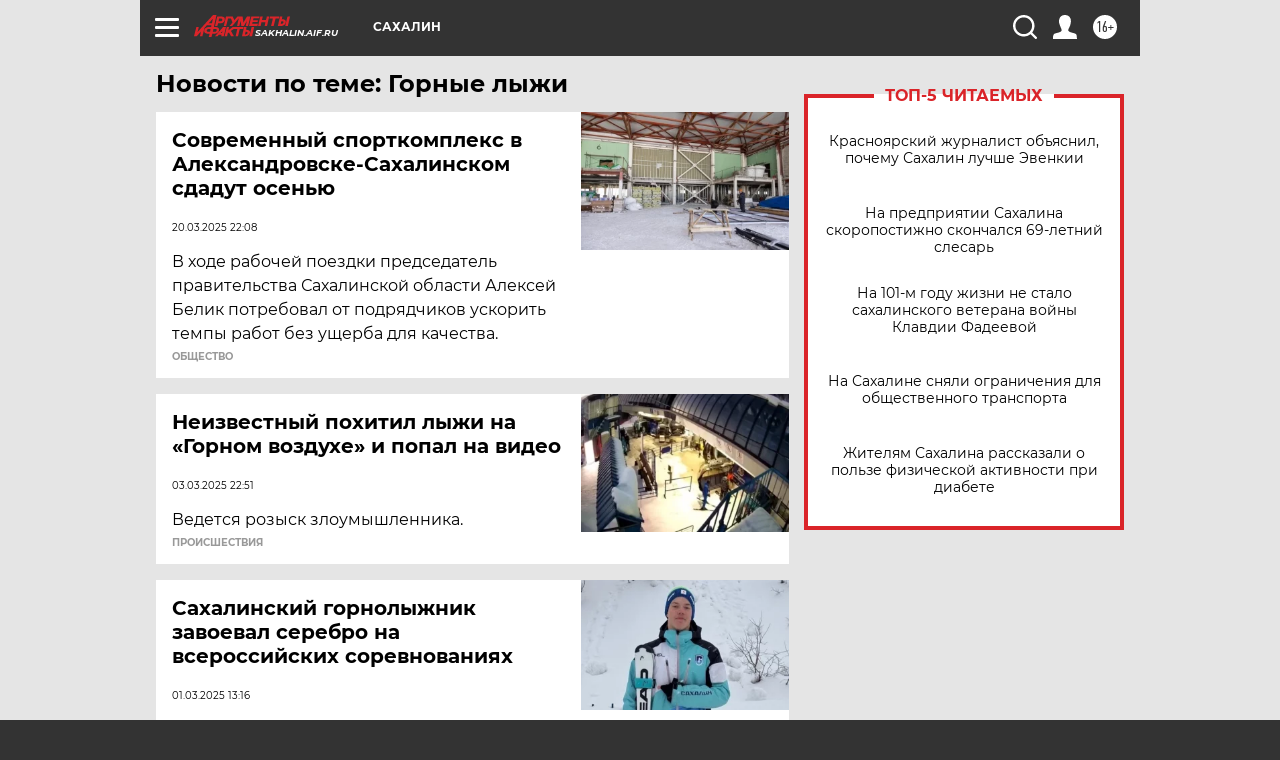

--- FILE ---
content_type: text/html; charset=UTF-8
request_url: https://sakhalin.aif.ru/tag/gornyje_lyzhi
body_size: 17148
content:
<!DOCTYPE html>
<!--[if IE 8]><html class="ie8"> <![endif]-->
<!--[if gt IE 8]><!--><html lang="ru"> <!--<![endif]-->
<head>
    <!-- created_at 14-01-2026 22:54:14 -->
    <script>
        window.isIndexPage = 0;
        window.isMobileBrowser = 0;
        window.disableSidebarCut = 1;
        window.bannerDebugMode = 0;
    </script>

                
                                    <meta http-equiv="Content-Type" content="text/html; charset=utf-8" >
<meta name="format-detection" content="telephone=no" >
<meta name="viewport" content="width=device-width, user-scalable=no, initial-scale=1.0, maximum-scale=1.0, minimum-scale=1.0" >
<meta http-equiv="X-UA-Compatible" content="IE=edge,chrome=1" >
<meta name="HandheldFriendly" content="true" >
<meta name="format-detection" content="telephone=no" >
<meta name="theme-color" content="#ffffff" >
<meta name="description" content="Горные лыжи — самые актуальные и последние новости сегодня. Будьте в курсе главных свежих новостных событий дня и последнего часа, фото и видео репортажей на сайте Аргументы и Факты." >
<meta name="facebook-domain-verification" content="jiqbwww7rrqnwzjkizob7wrpmgmwq3" >
        <title>Горные лыжи — последние новости сегодня | АиФ Сахалин</title>    <link rel="shortcut icon" type="image/x-icon" href="/favicon.ico" />
    <link rel="icon" type="image/svg+xml" href="/favicon.svg">
    
    <link rel="preload" href="/redesign2018/fonts/montserrat-v15-latin-ext_latin_cyrillic-ext_cyrillic-regular.woff2" as="font" type="font/woff2" crossorigin>
    <link rel="preload" href="/redesign2018/fonts/montserrat-v15-latin-ext_latin_cyrillic-ext_cyrillic-italic.woff2" as="font" type="font/woff2" crossorigin>
    <link rel="preload" href="/redesign2018/fonts/montserrat-v15-latin-ext_latin_cyrillic-ext_cyrillic-700.woff2" as="font" type="font/woff2" crossorigin>
    <link rel="preload" href="/redesign2018/fonts/montserrat-v15-latin-ext_latin_cyrillic-ext_cyrillic-700italic.woff2" as="font" type="font/woff2" crossorigin>
    <link rel="preload" href="/redesign2018/fonts/montserrat-v15-latin-ext_latin_cyrillic-ext_cyrillic-800.woff2" as="font" type="font/woff2" crossorigin>
    <link href="https://sakhalin.aif.ru/tag/gornyje_lyzhi" rel="canonical" >
<link href="https://sakhalin.aif.ru/redesign2018/css/style.css?c9f" media="all" rel="stylesheet" type="text/css" >
<link href="https://sakhalin.aif.ru/img/icon/apple_touch_icon_57x57.png?c9f" rel="apple-touch-icon" sizes="57x57" >
<link href="https://sakhalin.aif.ru/img/icon/apple_touch_icon_114x114.png?c9f" rel="apple-touch-icon" sizes="114x114" >
<link href="https://sakhalin.aif.ru/img/icon/apple_touch_icon_72x72.png?c9f" rel="apple-touch-icon" sizes="72x72" >
<link href="https://sakhalin.aif.ru/img/icon/apple_touch_icon_144x144.png?c9f" rel="apple-touch-icon" sizes="144x144" >
<link href="https://sakhalin.aif.ru/img/icon/apple-touch-icon.png?c9f" rel="apple-touch-icon" sizes="180x180" >
<link href="https://sakhalin.aif.ru/img/icon/favicon-32x32.png?c9f" rel="icon" type="image/png" sizes="32x32" >
<link href="https://sakhalin.aif.ru/img/icon/favicon-16x16.png?c9f" rel="icon" type="image/png" sizes="16x16" >
<link href="https://sakhalin.aif.ru/img/manifest.json?c9f" rel="manifest" >
<link href="https://sakhalin.aif.ru/img/safari-pinned-tab.svg?c9f" rel="mask-icon" color="#d55b5b" >
<link href="https://ads.betweendigital.com" rel="preconnect" crossorigin="" >
        <script type="text/javascript">
    //<!--
    var isRedesignPage = true;    //-->
</script>
<script type="text/javascript" src="https://sakhalin.aif.ru/js/output/jquery.min.js?c9f"></script>
<script type="text/javascript" src="https://sakhalin.aif.ru/js/output/header_scripts.js?c9f"></script>
<script type="text/javascript">
    //<!--
    var _sf_startpt=(new Date()).getTime()    //-->
</script>
<script type="text/javascript" src="https://yastatic.net/s3/passport-sdk/autofill/v1/sdk-suggest-with-polyfills-latest.js?c9f"></script>
<script type="text/javascript">
    //<!--
    window.YandexAuthParams = {"oauthQueryParams":{"client_id":"b104434ccf5a4638bdfe8a9101264f3c","response_type":"code","redirect_uri":"https:\/\/aif.ru\/oauth\/yandex\/callback"},"tokenPageOrigin":"https:\/\/aif.ru"};    //-->
</script>
<script type="text/javascript">
    //<!--
    function AdFox_getWindowSize() {
    var winWidth,winHeight;
	if( typeof( window.innerWidth ) == 'number' ) {
		//Non-IE
		winWidth = window.innerWidth;
		winHeight = window.innerHeight;
	} else if( document.documentElement && ( document.documentElement.clientWidth || document.documentElement.clientHeight ) ) {
		//IE 6+ in 'standards compliant mode'
		winWidth = document.documentElement.clientWidth;
		winHeight = document.documentElement.clientHeight;
	} else if( document.body && ( document.body.clientWidth || document.body.clientHeight ) ) {
		//IE 4 compatible
		winWidth = document.body.clientWidth;
		winHeight = document.body.clientHeight;
	}
	return {"width":winWidth, "height":winHeight};
}//END function AdFox_getWindowSize

function AdFox_getElementPosition(elemId){
    var elem;
    
    if (document.getElementById) {
		elem = document.getElementById(elemId);
	}
	else if (document.layers) {
		elem = document.elemId;
	}
	else if (document.all) {
		elem = document.all.elemId;
	}
    var w = elem.offsetWidth;
    var h = elem.offsetHeight;	
    var l = 0;
    var t = 0;
	
    while (elem)
    {
        l += elem.offsetLeft;
        t += elem.offsetTop;
        elem = elem.offsetParent;
    }

    return {"left":l, "top":t, "width":w, "height":h};
} //END function AdFox_getElementPosition

function AdFox_getBodyScrollTop(){
	return self.pageYOffset || (document.documentElement && document.documentElement.scrollTop) || (document.body && document.body.scrollTop);
} //END function AdFox_getBodyScrollTop

function AdFox_getBodyScrollLeft(){
	return self.pageXOffset || (document.documentElement && document.documentElement.scrollLeft) || (document.body && document.body.scrollLeft);
}//END function AdFox_getBodyScrollLeft

function AdFox_Scroll(elemId,elemSrc){
   var winPos = AdFox_getWindowSize();
   var winWidth = winPos.width;
   var winHeight = winPos.height;
   var scrollY = AdFox_getBodyScrollTop();
   var scrollX =  AdFox_getBodyScrollLeft();
   var divId = 'AdFox_banner_'+elemId;
   var ltwhPos = AdFox_getElementPosition(divId);
   var lPos = ltwhPos.left;
   var tPos = ltwhPos.top;

   if(scrollY+winHeight+5 >= tPos && scrollX+winWidth+5 >= lPos){
      AdFox_getCodeScript(1,elemId,elemSrc);
	  }else{
	     setTimeout('AdFox_Scroll('+elemId+',"'+elemSrc+'");',100);
	  }
}//End function AdFox_Scroll    //-->
</script>
<script type="text/javascript">
    //<!--
    function AdFox_SetLayerVis(spritename,state){
   document.getElementById(spritename).style.visibility=state;
}

function AdFox_Open(AF_id){
   AdFox_SetLayerVis('AdFox_DivBaseFlash_'+AF_id, "hidden");
   AdFox_SetLayerVis('AdFox_DivOverFlash_'+AF_id, "visible");
}

function AdFox_Close(AF_id){
   AdFox_SetLayerVis('AdFox_DivOverFlash_'+AF_id, "hidden");
   AdFox_SetLayerVis('AdFox_DivBaseFlash_'+AF_id, "visible");
}

function AdFox_getCodeScript(AF_n,AF_id,AF_src){
   var AF_doc;
   if(AF_n<10){
      try{
	     if(document.all && !window.opera){
		    AF_doc = window.frames['AdFox_iframe_'+AF_id].document;
			}else if(document.getElementById){
			         AF_doc = document.getElementById('AdFox_iframe_'+AF_id).contentDocument;
					 }
		 }catch(e){}
    if(AF_doc){
	   AF_doc.write('<scr'+'ipt type="text/javascript" src="'+AF_src+'"><\/scr'+'ipt>');
	   }else{
	      setTimeout('AdFox_getCodeScript('+(++AF_n)+','+AF_id+',"'+AF_src+'");', 100);
		  }
		  }
}

function adfoxSdvigContent(banID, flashWidth, flashHeight){
	var obj = document.getElementById('adfoxBanner'+banID).style;
	if (flashWidth == '100%') obj.width = flashWidth;
	    else obj.width = flashWidth + "px";
	if (flashHeight == '100%') obj.height = flashHeight;
	    else obj.height = flashHeight + "px";
}

function adfoxVisibilityFlash(banName, flashWidth, flashHeight){
    	var obj = document.getElementById(banName).style;
	if (flashWidth == '100%') obj.width = flashWidth;
	    else obj.width = flashWidth + "px";
	if (flashHeight == '100%') obj.height = flashHeight;
	    else obj.height = flashHeight + "px";
}

function adfoxStart(banID, FirShowFlNum, constVisFlashFir, sdvigContent, flash1Width, flash1Height, flash2Width, flash2Height){
	if (FirShowFlNum == 1) adfoxVisibilityFlash('adfoxFlash1'+banID, flash1Width, flash1Height);
	    else if (FirShowFlNum == 2) {
		    adfoxVisibilityFlash('adfoxFlash2'+banID, flash2Width, flash2Height);
	        if (constVisFlashFir == 'yes') adfoxVisibilityFlash('adfoxFlash1'+banID, flash1Width, flash1Height);
		    if (sdvigContent == 'yes') adfoxSdvigContent(banID, flash2Width, flash2Height);
		        else adfoxSdvigContent(banID, flash1Width, flash1Height);
	}
}

function adfoxOpen(banID, constVisFlashFir, sdvigContent, flash2Width, flash2Height){
	var aEventOpenClose = new Image();
	var obj = document.getElementById("aEventOpen"+banID);
	if (obj) aEventOpenClose.src =  obj.title+'&rand='+Math.random()*1000000+'&prb='+Math.random()*1000000;
	adfoxVisibilityFlash('adfoxFlash2'+banID, flash2Width, flash2Height);
	if (constVisFlashFir != 'yes') adfoxVisibilityFlash('adfoxFlash1'+banID, 1, 1);
	if (sdvigContent == 'yes') adfoxSdvigContent(banID, flash2Width, flash2Height);
}


function adfoxClose(banID, constVisFlashFir, sdvigContent, flash1Width, flash1Height){
	var aEventOpenClose = new Image();
	var obj = document.getElementById("aEventClose"+banID);
	if (obj) aEventOpenClose.src =  obj.title+'&rand='+Math.random()*1000000+'&prb='+Math.random()*1000000;
	adfoxVisibilityFlash('adfoxFlash2'+banID, 1, 1);
	if (constVisFlashFir != 'yes') adfoxVisibilityFlash('adfoxFlash1'+banID, flash1Width, flash1Height);
	if (sdvigContent == 'yes') adfoxSdvigContent(banID, flash1Width, flash1Height);
}    //-->
</script>
<script type="text/javascript" async="true" src="https://yandex.ru/ads/system/header-bidding.js?c9f"></script>
<script type="text/javascript" src="https://ad.mail.ru/static/sync-loader.js?c9f"></script>
<script type="text/javascript" async="true" src="https://cdn.skcrtxr.com/roxot-wrapper/js/roxot-manager.js?pid=42c21743-edce-4460-a03e-02dbaef8f162"></script>
<script type="text/javascript" src="https://cdn-rtb.sape.ru/js/uids.js?c9f"></script>
<script type="text/javascript">
    //<!--
        var adfoxBiddersMap = {
    "betweenDigital": "816043",
 "mediasniper": "2218745",
    "myTarget": "810102",
 "buzzoola": "1096246",
 "adfox_roden-media": "3373170",
    "videonow": "2966090", 
 "adfox_adsmart": "1463295",
  "Gnezdo": "3123512",
    "roxot": "3196121",
 "astralab": "2486209",
  "getintent": "3186204",
 "sape": "2758269",
 "adwile": "2733112",
 "hybrid": "2809332"
};
var syncid = window.rb_sync.id;
	  var biddersCpmAdjustmentMap = {
      'adfox_adsmart': 0.6,
	  'Gnezdo': 0.8,
	  'adwile': 0.8
  };

if (window.innerWidth >= 1024) {
var adUnits = [{
        "code": "adfox_153825256063495017",
  "sizes": [[300, 600], [240,400]],
        "bids": [{
                "bidder": "betweenDigital",
                "params": {
                    "placementId": "3235886"
                }
            },{
                "bidder": "myTarget",
                "params": {
                    "placementId": "555209",
"sendTargetRef": "true",
"additional": {
"fpid": syncid
}			
                }
            },{
                "bidder": "hybrid",
                "params": {
                    "placementId": "6582bbf77bc72f59c8b22f65"
                }
            },{
                "bidder": "buzzoola",
                "params": {
                    "placementId": "1252803"
                }
            },{
                "bidder": "videonow",
                "params": {
                    "placementId": "8503533"
                }
            },{
                    "bidder": "adfox_adsmart",
                    "params": {
						p1: 'cqguf',
						p2: 'hhro'
					}
            },{
                    "bidder": "roxot",
                    "params": {
						placementId: '2027d57b-1cff-4693-9a3c-7fe57b3bcd1f',
						sendTargetRef: true
					}
            },{
                    "bidder": "mediasniper",
                    "params": {
						"placementId": "4417"
					}
            },{
                    "bidder": "Gnezdo",
                    "params": {
						"placementId": "354318"
					}
            },{
                    "bidder": "getintent",
                    "params": {
						"placementId": "215_V_aif.ru_D_Top_300x600"
					}
            },{
                    "bidder": "adfox_roden-media",
                    "params": {
						p1: "dilmj",
						p2: "emwl"
					}
            },{
                    "bidder": "astralab",
                    "params": {
						"placementId": "642ad3a28528b410c4990932"
					}
            }
        ]
    },{
        "code": "adfox_150719646019463024",
		"sizes": [[640,480], [640,360]],
        "bids": [{
                "bidder": "adfox_adsmart",
                    "params": {
						p1: 'cmqsb',
						p2: 'ul'
					}
            },{
                "bidder": "sape",
                "params": {
                    "placementId": "872427",
					additional: {
                       sapeFpUids: window.sapeRrbFpUids || []
                   }				
                }
            },{
                "bidder": "roxot",
                "params": {
                    placementId: '2b61dd56-9c9f-4c45-a5f5-98dd5234b8a1',
					sendTargetRef: true
                }
            },{
                "bidder": "getintent",
                "params": {
                    "placementId": "215_V_aif.ru_D_AfterArticle_640х480"
                }
            }
        ]
    },{
        "code": "adfox_149010055036832877",
		"sizes": [[970,250]],
		"bids": [{
                    "bidder": "adfox_roden-media",
                    "params": {
						p1: 'dilmi',
						p2: 'hfln'
					}
            },{
                    "bidder": "buzzoola",
                    "params": {
						"placementId": "1252804"
					}
            },{
                    "bidder": "getintent",
                    "params": {
						"placementId": "215_V_aif.ru_D_Billboard_970x250"
					}
            },{
                "bidder": "astralab",
                "params": {
                    "placementId": "67bf071f4e6965fa7b30fea3"
                }
            },{
                    "bidder": "hybrid",
                    "params": {
						"placementId": "6582bbf77bc72f59c8b22f66"
					}
            },{
                    "bidder": "myTarget",
                    "params": {
						"placementId": "1462991",
"sendTargetRef": "true",
"additional": {
"fpid": syncid
}			
					}
            }			           
        ]        
    },{
        "code": "adfox_149874332414246474",
		"sizes": [[640,360], [300,250], [640,480]],
		"codeType": "combo",
		"bids": [{
                "bidder": "mediasniper",
                "params": {
                    "placementId": "4419"
                }
            },{
                "bidder": "buzzoola",
                "params": {
                    "placementId": "1220692"
                }
            },{
                "bidder": "astralab",
                "params": {
                    "placementId": "66fd25eab13381b469ae4b39"
                }
            },
			{
                    "bidder": "betweenDigital",
                    "params": {
						"placementId": "4502825"
					}
            }
			           
        ]        
    },{
        "code": "adfox_149848658878716687",
		"sizes": [[300,600], [240,400]],
        "bids": [{
                "bidder": "betweenDigital",
                "params": {
                    "placementId": "3377360"
                }
            },{
                "bidder": "roxot",
                "params": {
                    placementId: 'fdaba944-bdaa-4c63-9dd3-af12fc6afbf8',
					sendTargetRef: true
                }
            },{
                "bidder": "sape",
                "params": {
                    "placementId": "872425",
					additional: {
                       sapeFpUids: window.sapeRrbFpUids || []
                   }
                }
            },{
                "bidder": "adwile",
                "params": {
                    "placementId": "27990"
                }
            }
        ]        
    }
],
	syncPixels = [{
    bidder: 'hybrid',
    pixels: [
    "https://www.tns-counter.ru/V13a****idsh_ad/ru/CP1251/tmsec=idsh_dis/",
    "https://www.tns-counter.ru/V13a****idsh_vid/ru/CP1251/tmsec=idsh_aifru-hbrdis/",
    "https://mc.yandex.ru/watch/66716692?page-url=aifru%3Futm_source=dis_hybrid_default%26utm_medium=%26utm_campaign=%26utm_content=%26utm_term=&page-ref="+window.location.href
]
  }
  ];
} else if (window.innerWidth < 1024) {
var adUnits = [{
        "code": "adfox_14987283079885683",
		"sizes": [[300,250], [300,240]],
        "bids": [{
                "bidder": "betweenDigital",
                "params": {
                    "placementId": "2492448"
                }
            },{
                "bidder": "myTarget",
                "params": {
                    "placementId": "226830",
"sendTargetRef": "true",
"additional": {
"fpid": syncid
}			
                }
            },{
                "bidder": "hybrid",
                "params": {
                    "placementId": "6582bbf77bc72f59c8b22f64"
                }
            },{
                "bidder": "mediasniper",
                "params": {
                    "placementId": "4418"
                }
            },{
                "bidder": "buzzoola",
                "params": {
                    "placementId": "563787"
                }
            },{
                "bidder": "roxot",
                "params": {
                    placementId: '20bce8ad-3a5e-435a-964f-47be17e201cf',
					sendTargetRef: true
                }
            },{
                "bidder": "videonow",
                "params": {
                    "placementId": "2577490"
                }
            },{
                "bidder": "adfox_adsmart",
                    "params": {
						p1: 'cqmbg',
						p2: 'ul'
					}
            },{
                    "bidder": "Gnezdo",
                    "params": {
						"placementId": "354316"
					}
            },{
                    "bidder": "getintent",
                    "params": {
						"placementId": "215_V_aif.ru_M_Top_300x250"
					}
            },{
                    "bidder": "adfox_roden-media",
                    "params": {
						p1: "dilmx",
						p2: "hbts"
					}
            },{
                "bidder": "astralab",
                "params": {
                    "placementId": "642ad47d8528b410c4990933"
                }
            }			
        ]        
    },{
        "code": "adfox_153545578261291257",
		"bids": [{
                    "bidder": "sape",
                    "params": {
						"placementId": "872426",
					additional: {
                       sapeFpUids: window.sapeRrbFpUids || []
                   }
					}
            },{
                    "bidder": "roxot",
                    "params": {
						placementId: 'eb2ebb9c-1e7e-4c80-bef7-1e93debf197c',
						sendTargetRef: true
					}
            }
			           
        ]        
    },{
        "code": "adfox_165346609120174064",
		"sizes": [[320,100]],
		"bids": [            
            		{
                    "bidder": "buzzoola",
                    "params": {
						"placementId": "1252806"
					}
            },{
                    "bidder": "getintent",
                    "params": {
						"placementId": "215_V_aif.ru_M_FloorAd_320x100"
					}
            }
			           
        ]        
    },{
        "code": "adfox_155956315896226671",
		"bids": [            
            		{
                    "bidder": "buzzoola",
                    "params": {
						"placementId": "1252805"
					}
            },{
                    "bidder": "sape",
                    "params": {
						"placementId": "887956",
					additional: {
                       sapeFpUids: window.sapeRrbFpUids || []
                   }
					}
            },{
                    "bidder": "myTarget",
                    "params": {
						"placementId": "821424",
"sendTargetRef": "true",
"additional": {
"fpid": syncid
}			
					}
            }
			           
        ]        
    },{
        "code": "adfox_149874332414246474",
		"sizes": [[640,360], [300,250], [640,480]],
		"codeType": "combo",
		"bids": [{
                "bidder": "adfox_roden-media",
                "params": {
					p1: 'dilmk',
					p2: 'hfiu'
				}
            },{
                "bidder": "mediasniper",
                "params": {
                    "placementId": "4419"
                }
            },{
                "bidder": "roxot",
                "params": {
                    placementId: 'ba25b33d-cd61-4c90-8035-ea7d66f011c6',
					sendTargetRef: true
                }
            },{
                "bidder": "adwile",
                "params": {
                    "placementId": "27991"
                }
            },{
                    "bidder": "Gnezdo",
                    "params": {
						"placementId": "354317"
					}
            },{
                    "bidder": "getintent",
                    "params": {
						"placementId": "215_V_aif.ru_M_Comboblock_300x250"
					}
            },{
                    "bidder": "astralab",
                    "params": {
						"placementId": "66fd260fb13381b469ae4b3f"
					}
            },{
                    "bidder": "betweenDigital",
                    "params": {
						"placementId": "4502825"
					}
            }
			]        
    }
],
	syncPixels = [
  {
    bidder: 'hybrid',
    pixels: [
    "https://www.tns-counter.ru/V13a****idsh_ad/ru/CP1251/tmsec=idsh_mob/",
    "https://www.tns-counter.ru/V13a****idsh_vid/ru/CP1251/tmsec=idsh_aifru-hbrmob/",
    "https://mc.yandex.ru/watch/66716692?page-url=aifru%3Futm_source=mob_hybrid_default%26utm_medium=%26utm_campaign=%26utm_content=%26utm_term=&page-ref="+window.location.href
]
  }
  ];
}
var userTimeout = 1500;
window.YaHeaderBiddingSettings = {
    biddersMap: adfoxBiddersMap,
	biddersCpmAdjustmentMap: biddersCpmAdjustmentMap,
    adUnits: adUnits,
    timeout: userTimeout,
    syncPixels: syncPixels	
};    //-->
</script>
<script type="text/javascript">
    //<!--
    window.yaContextCb = window.yaContextCb || []    //-->
</script>
<script type="text/javascript" async="true" src="https://yandex.ru/ads/system/context.js?c9f"></script>
<script type="text/javascript">
    //<!--
    window.EventObserver = {
    observers: {},

    subscribe: function (name, fn) {
        if (!this.observers.hasOwnProperty(name)) {
            this.observers[name] = [];
        }
        this.observers[name].push(fn)
    },
    
    unsubscribe: function (name, fn) {
        if (!this.observers.hasOwnProperty(name)) {
            return;
        }
        this.observers[name] = this.observers[name].filter(function (subscriber) {
            return subscriber !== fn
        })
    },
    
    broadcast: function (name, data) {
        if (!this.observers.hasOwnProperty(name)) {
            return;
        }
        this.observers[name].forEach(function (subscriber) {
            return subscriber(data)
        })
    }
};    //-->
</script>    
    <script>
  var adcm_config ={
    id:1064,
    platformId: 64,
    init: function () {
      window.adcm.call();
    }
  };
</script>
<script src="https://tag.digitaltarget.ru/adcm.js" async></script>    <meta name="google-site-verification" content="alIAYJbMuf9iHvwRUKs7zwT1OsmeUiqHPGqnnH_7hdQ" /><meta name="zen-verification" content="alPYqE4ddpSVMQ72a5q8GYpu98CwH0QH2scqUeczG4XnJYHw9eB1lAFTYkp49eHU" /><meta name="yandex-verification" content="a477aea6ccb3e156" />    <link rel="stylesheet" type="text/css" media="print" href="https://sakhalin.aif.ru/redesign2018/css/print.css?c9f" />
    <base href=""/>
</head><body class="region__sakhalin ">
<div class="overlay"></div>
<!-- Rating@Mail.ru counter -->
<script type="text/javascript">
var _tmr = window._tmr || (window._tmr = []);
_tmr.push({id: "59428", type: "pageView", start: (new Date()).getTime()});
(function (d, w, id) {
  if (d.getElementById(id)) return;
  var ts = d.createElement("script"); ts.type = "text/javascript"; ts.async = true; ts.id = id;
  ts.src = "https://top-fwz1.mail.ru/js/code.js";
  var f = function () {var s = d.getElementsByTagName("script")[0]; s.parentNode.insertBefore(ts, s);};
  if (w.opera == "[object Opera]") { d.addEventListener("DOMContentLoaded", f, false); } else { f(); }
})(document, window, "topmailru-code");
</script><noscript><div>
<img src="https://top-fwz1.mail.ru/counter?id=59428;js=na" style="border:0;position:absolute;left:-9999px;" alt="Top.Mail.Ru" />
</div></noscript>
<!-- //Rating@Mail.ru counter -->



<div class="container" id="container">
    
        <noindex><div class="adv_content bp__body_first adwrapper"><div class="banner_params hide" data-params="{&quot;id&quot;:4921,&quot;num&quot;:1,&quot;place&quot;:&quot;body_first&quot;}"></div>
<!--AdFox START-->
<!--aif_direct-->
<!--Площадка: AIF_fullscreen /  / -->
<!--Тип баннера: FullScreen-->
<!--Расположение: <верх страницы>-->
<div id="adfox_150417328041091508"></div>
<script>     
    window.yaContextCb.push(()=>{
    Ya.adfoxCode.create({
        ownerId: 249933,
        containerId: 'adfox_150417328041091508',
        params: {
            pp: 'g',
            ps: 'cnul',
            p2: 'fptu',
            puid1: ''
        }
    }); 
}); 
</script></div></noindex>
        
        <!--баннер над шапкой--->
                <div class="banner_box">
            <div class="main_banner">
                            </div>
        </div>
                <!--//баннер  над шапкой--->

    <script>
	currentUser = new User();
</script>

<header class="header">
    <div class="count_box_nodisplay">
    <div class="couter_block"><!--LiveInternet counter-->
<script type="text/javascript"><!--
document.write("<img src='https://counter.yadro.ru//hit;AIF?r"+escape(document.referrer)+((typeof(screen)=="undefined")?"":";s"+screen.width+"*"+screen.height+"*"+(screen.colorDepth?screen.colorDepth:screen.pixelDepth))+";u"+escape(document.URL)+";h"+escape(document.title.substring(0,80))+";"+Math.random()+"' width=1 height=1 alt=''>");
//--></script><!--/LiveInternet--></div></div>    <div class="topline">
    <a href="#" class="burger openCloser">
        <div class="burger__wrapper">
            <span class="burger__line"></span>
            <span class="burger__line"></span>
            <span class="burger__line"></span>
        </div>
    </a>

    
    <a href="/" class="logo_box">
                <img width="96" height="22" src="https://sakhalin.aif.ru/redesign2018/img/logo.svg?c9f" alt="Аргументы и Факты">
        <div class="region_url">
            sakhalin.aif.ru        </div>
            </a>
    <div itemscope itemtype="http://schema.org/Organization" class="schema_org">
        <img itemprop="logo" src="https://sakhalin.aif.ru/redesign2018/img/logo.svg?c9f" />
        <a itemprop="url" href="/"></a>
        <meta itemprop="name" content="АО «Аргументы и Факты»" />
        <div itemprop="address" itemscope itemtype="http://schema.org/PostalAddress">
            <meta itemprop="postalCode" content="101000" />
            <meta itemprop="addressLocality" content="Москва" />
            <meta itemprop="streetAddress" content="ул. Мясницкая, д. 42"/>
            <meta itemprop="addressCountry" content="RU"/>
            <a itemprop="telephone" href="tel:+74956465757">+7 (495) 646 57 57</a>
        </div>
    </div>
    <div class="age16 age16_topline">16+</div>
    <a href="#" class="region regionOpenCloser">
        <img width="19" height="25" src="https://sakhalin.aif.ru/redesign2018/img/location.svg?c9f"><span>Сахалин</span>
    </a>
    <div class="topline__slot">
             </div>

    <!--a class="topline__hashtag" href="https://aif.ru/health/coronavirus/?utm_medium=header&utm_content=covid&utm_source=aif">#остаемсядома</a-->
    <div class="auth_user_status_js">
        <a href="#" class="user auth_link_login_js auth_open_js"><img width="24" height="24" src="https://sakhalin.aif.ru/redesign2018/img/user_ico.svg?c9f"></a>
        <a href="/profile" class="user auth_link_profile_js" style="display: none"><img width="24" height="24" src="https://sakhalin.aif.ru/redesign2018/img/user_ico.svg?c9f"></a>
    </div>
    <div class="search_box">
        <a href="#" class="search_ico searchOpener">
            <img width="24" height="24" src="https://sakhalin.aif.ru/redesign2018/img/search_ico.svg?c9f">
        </a>
        <div class="search_input">
            <form action="/search" id="search_form1">
                <input type="text" name="text" maxlength="50"/>
            </form>
        </div>
    </div>
</div>

<div class="fixed_menu topline">
    <div class="cont_center">
        <a href="#" class="burger openCloser">
            <div class="burger__wrapper">
                <span class="burger__line"></span>
                <span class="burger__line"></span>
                <span class="burger__line"></span>
            </div>
        </a>
        <a href="/" class="logo_box">
                        <img width="96" height="22" src="https://sakhalin.aif.ru/redesign2018/img/logo.svg?c9f" alt="Аргументы и Факты">
            <div class="region_url">
                sakhalin.aif.ru            </div>
                    </a>
        <div class="age16 age16_topline">16+</div>
        <a href="/" class="region regionOpenCloser">
            <img width="19" height="25" src="https://sakhalin.aif.ru/redesign2018/img/location.svg?c9f">
            <span>Сахалин</span>
        </a>
        <div class="topline__slot">
                    </div>

        <!--a class="topline__hashtag" href="https://aif.ru/health/coronavirus/?utm_medium=header&utm_content=covid&utm_source=aif">#остаемсядома</a-->
        <div class="auth_user_status_js">
            <a href="#" class="user auth_link_login_js auth_open_js"><img width="24" height="24" src="https://sakhalin.aif.ru/redesign2018/img/user_ico.svg?c9f"></a>
            <a href="/profile" class="user auth_link_profile_js" style="display: none"><img width="24" height="24" src="https://sakhalin.aif.ru/redesign2018/img/user_ico.svg?c9f"></a>
        </div>
        <div class="search_box">
            <a href="#" class="search_ico searchOpener">
                <img width="24" height="24" src="https://sakhalin.aif.ru/redesign2018/img/search_ico.svg?c9f">
            </a>
            <div class="search_input">
                <form action="/search">
                    <input type="text" name="text" maxlength="50" >
                </form>
            </div>
        </div>
    </div>
</div>    <div class="regions_box">
    <nav class="cont_center">
        <ul class="regions">
            <li><a href="https://aif.ru?from_menu=1">ФЕДЕРАЛЬНЫЙ</a></li>
            <li><a href="https://spb.aif.ru">САНКТ-ПЕТЕРБУРГ</a></li>

            
                                    <li><a href="https://adigea.aif.ru">Адыгея</a></li>
                
            
                                    <li><a href="https://arh.aif.ru">Архангельск</a></li>
                
            
                
            
                
            
                                    <li><a href="https://astrakhan.aif.ru">Астрахань</a></li>
                
            
                                    <li><a href="https://altai.aif.ru">Барнаул</a></li>
                
            
                                    <li><a href="https://aif.by">Беларусь</a></li>
                
            
                                    <li><a href="https://bel.aif.ru">Белгород</a></li>
                
            
                
            
                                    <li><a href="https://bryansk.aif.ru">Брянск</a></li>
                
            
                                    <li><a href="https://bur.aif.ru">Бурятия</a></li>
                
            
                                    <li><a href="https://vl.aif.ru">Владивосток</a></li>
                
            
                                    <li><a href="https://vlad.aif.ru">Владимир</a></li>
                
            
                                    <li><a href="https://vlg.aif.ru">Волгоград</a></li>
                
            
                                    <li><a href="https://vologda.aif.ru">Вологда</a></li>
                
            
                                    <li><a href="https://vrn.aif.ru">Воронеж</a></li>
                
            
                
            
                                    <li><a href="https://dag.aif.ru">Дагестан</a></li>
                
            
                
            
                                    <li><a href="https://ivanovo.aif.ru">Иваново</a></li>
                
            
                                    <li><a href="https://irk.aif.ru">Иркутск</a></li>
                
            
                                    <li><a href="https://kazan.aif.ru">Казань</a></li>
                
            
                                    <li><a href="https://kzaif.kz">Казахстан</a></li>
                
            
                
            
                                    <li><a href="https://klg.aif.ru">Калининград</a></li>
                
            
                
            
                                    <li><a href="https://kaluga.aif.ru">Калуга</a></li>
                
            
                                    <li><a href="https://kamchatka.aif.ru">Камчатка</a></li>
                
            
                
            
                                    <li><a href="https://karel.aif.ru">Карелия</a></li>
                
            
                                    <li><a href="https://kirov.aif.ru">Киров</a></li>
                
            
                                    <li><a href="https://komi.aif.ru">Коми</a></li>
                
            
                                    <li><a href="https://kostroma.aif.ru">Кострома</a></li>
                
            
                                    <li><a href="https://kuban.aif.ru">Краснодар</a></li>
                
            
                                    <li><a href="https://krsk.aif.ru">Красноярск</a></li>
                
            
                                    <li><a href="https://krym.aif.ru">Крым</a></li>
                
            
                                    <li><a href="https://kuzbass.aif.ru">Кузбасс</a></li>
                
            
                
            
                
            
                                    <li><a href="https://aif.kg">Кыргызстан</a></li>
                
            
                                    <li><a href="https://mar.aif.ru">Марий Эл</a></li>
                
            
                                    <li><a href="https://saransk.aif.ru">Мордовия</a></li>
                
            
                                    <li><a href="https://murmansk.aif.ru">Мурманск</a></li>
                
            
                
            
                                    <li><a href="https://nn.aif.ru">Нижний Новгород</a></li>
                
            
                                    <li><a href="https://nsk.aif.ru">Новосибирск</a></li>
                
            
                
            
                                    <li><a href="https://omsk.aif.ru">Омск</a></li>
                
            
                                    <li><a href="https://oren.aif.ru">Оренбург</a></li>
                
            
                                    <li><a href="https://penza.aif.ru">Пенза</a></li>
                
            
                                    <li><a href="https://perm.aif.ru">Пермь</a></li>
                
            
                                    <li><a href="https://pskov.aif.ru">Псков</a></li>
                
            
                                    <li><a href="https://rostov.aif.ru">Ростов-на-Дону</a></li>
                
            
                                    <li><a href="https://rzn.aif.ru">Рязань</a></li>
                
            
                                    <li><a href="https://samara.aif.ru">Самара</a></li>
                
            
                
            
                                    <li><a href="https://saratov.aif.ru">Саратов</a></li>
                
            
                                    <li><a href="https://sakhalin.aif.ru">Сахалин</a></li>
                
            
                
            
                                    <li><a href="https://smol.aif.ru">Смоленск</a></li>
                
            
                
            
                                    <li><a href="https://stav.aif.ru">Ставрополь</a></li>
                
            
                
            
                                    <li><a href="https://tver.aif.ru">Тверь</a></li>
                
            
                                    <li><a href="https://tlt.aif.ru">Тольятти</a></li>
                
            
                                    <li><a href="https://tomsk.aif.ru">Томск</a></li>
                
            
                                    <li><a href="https://tula.aif.ru">Тула</a></li>
                
            
                                    <li><a href="https://tmn.aif.ru">Тюмень</a></li>
                
            
                                    <li><a href="https://udm.aif.ru">Удмуртия</a></li>
                
            
                
            
                                    <li><a href="https://ul.aif.ru">Ульяновск</a></li>
                
            
                                    <li><a href="https://ural.aif.ru">Урал</a></li>
                
            
                                    <li><a href="https://ufa.aif.ru">Уфа</a></li>
                
            
                
            
                
            
                                    <li><a href="https://hab.aif.ru">Хабаровск</a></li>
                
            
                
            
                                    <li><a href="https://chv.aif.ru">Чебоксары</a></li>
                
            
                                    <li><a href="https://chel.aif.ru">Челябинск</a></li>
                
            
                                    <li><a href="https://chr.aif.ru">Черноземье</a></li>
                
            
                                    <li><a href="https://chita.aif.ru">Чита</a></li>
                
            
                                    <li><a href="https://ugra.aif.ru">Югра</a></li>
                
            
                                    <li><a href="https://yakutia.aif.ru">Якутия</a></li>
                
            
                                    <li><a href="https://yamal.aif.ru">Ямал</a></li>
                
            
                                    <li><a href="https://yar.aif.ru">Ярославль</a></li>
                
                    </ul>
    </nav>
</div>    <div class="top_menu_box">
    <div class="cont_center">
        <nav class="top_menu main_menu_wrapper_js">
                            <ul class="main_menu main_menu_js" id="rubrics">
                                                        <li  class="menuItem top_level_item_js">

        <span  title="Спецпроекты">Спецпроекты</span>
    
            <div class="subrubrics_box submenu_js">
            <ul>
                                                            <li  class="menuItem">

        <a  href="http://www.sakhalin.aif.ru/" title="АиФ. Доброе сердце" id="custommenu-10523">АиФ. Доброе сердце</a>
    
    </li>                                                                                <li  class="menuItem">

        <a  href="http://www.sakhalin.aif.ru/" title="Письма на фронт" id="custommenu-10524">Письма на фронт</a>
    
    </li>                                                                                <li  class="menuItem">

        <a  href="https://aif.ru/static/1965080" title="Детская книга войны" id="custommenu-10525">Детская книга войны</a>
    
    </li>                                                                                <li  class="menuItem">

        <a  href="https://aif.ru/special" title="Все спецпроекты" id="custommenu-10526">Все спецпроекты</a>
    
    </li>                                                </ul>
        </div>
    </li>                                                <li  class="menuItem top_level_item_js">

        <a  href="https://yakutia.aif.ru/news" title="НОВОСТИ" id="custommenu-10537">НОВОСТИ</a>
    
    </li>                                                <li  data-rubric_id="7495" class="menuItem top_level_item_js">

        <a  href="/society" title="ОБЩЕСТВО" id="custommenu-10528">ОБЩЕСТВО</a>
    
            <div class="subrubrics_box submenu_js">
            <ul>
                                                            <li  data-rubric_id="7502" class="menuItem">

        <a  href="/society/science" title="наука" id="custommenu-10547">наука</a>
    
    </li>                                                                                <li  data-rubric_id="7503" class="menuItem">

        <a  href="/society/education" title="образование" id="custommenu-10548">образование</a>
    
    </li>                                                                                <li  data-rubric_id="7501" class="menuItem">

        <a  href="/society/people" title="люди" id="custommenu-10549">люди</a>
    
    </li>                                                </ul>
        </div>
    </li>                                                <li  data-rubric_id="7565" class="menuItem top_level_item_js">

        <a  href="/city/gkh" title="ЖКХ" id="custommenu-10561">ЖКХ</a>
    
    </li>                                                <li  data-rubric_id="7568" class="menuItem top_level_item_js">

        <a  href="/city/dosug" title="ДОСУГ" id="custommenu-10569">ДОСУГ</a>
    
    </li>                                                <li  data-rubric_id="7535" class="menuItem top_level_item_js">

        <a  href="/incidents" title="Происшествия" id="custommenu-10533">Происшествия</a>
    
            <div class="subrubrics_box submenu_js">
            <ul>
                                                            <li  data-rubric_id="7542" class="menuItem">

        <a  href="/incidents/criminal" title="Криминал" id="custommenu-10570">Криминал</a>
    
    </li>                                                                                <li  data-rubric_id="7543" class="menuItem">

        <a  href="/incidents/chp" title="ЧП" id="custommenu-10571">ЧП</a>
    
    </li>                                                                                <li  data-rubric_id="7540" class="menuItem">

        <a  href="/incidents/dtp" title="ДТП" id="custommenu-10568">ДТП</a>
    
    </li>                                                </ul>
        </div>
    </li>                                                <li  data-rubric_id="7504" class="menuItem top_level_item_js">

        <a  href="/politic" title="ПОЛИТИКА" id="custommenu-10529">ПОЛИТИКА</a>
    
    </li>                                                <li  data-rubric_id="7509" class="menuItem top_level_item_js">

        <a  href="/culture" title="КУЛЬТУРА" id="custommenu-10530">КУЛЬТУРА</a>
    
            <div class="subrubrics_box submenu_js">
            <ul>
                                                            <li  data-rubric_id="7510" class="menuItem">

        <a  href="/culture/event" title="События" id="custommenu-10572">События</a>
    
    </li>                                                                                <li  data-rubric_id="7511" class="menuItem">

        <a  href="/culture/person" title="Персона" id="custommenu-10560">Персона</a>
    
    </li>                                                </ul>
        </div>
    </li>                                                <li  data-rubric_id="7523" class="menuItem top_level_item_js">

        <a  href="/money" title="Деньги" id="custommenu-10534">Деньги</a>
    
            <div class="subrubrics_box submenu_js">
            <ul>
                                                            <li  data-rubric_id="7527" class="menuItem">

        <a  href="/money/realty" title="недвижимость" id="custommenu-10552">недвижимость</a>
    
    </li>                                                                                <li  data-rubric_id="7528" class="menuItem">

        <a  href="/money/finances" title="Финансы" id="custommenu-10553">Финансы</a>
    
    </li>                                                                                <li  data-rubric_id="7529" class="menuItem">

        <a  href="/money/industry" title="промышленность" id="custommenu-10554">промышленность</a>
    
    </li>                                                </ul>
        </div>
    </li>                                                <li  data-rubric_id="7512" class="menuItem top_level_item_js">

        <a  href="/health" title="ЗДОРОВЬЕ" id="custommenu-10531">ЗДОРОВЬЕ</a>
    
            <div class="subrubrics_box submenu_js">
            <ul>
                                                            <li  data-rubric_id="7514" class="menuItem">

        <a  href="/health/situation" title="Ситуация" id="custommenu-10573">Ситуация</a>
    
    </li>                                                                                <li  data-rubric_id="7515" class="menuItem">

        <a  href="/health/advice" title="Советы" id="custommenu-10567">Советы</a>
    
    </li>                                                </ul>
        </div>
    </li>                                                <li  data-rubric_id="7516" class="menuItem top_level_item_js">

        <a  href="/sport" title="СПОРТ" id="custommenu-10532">СПОРТ</a>
    
            <div class="subrubrics_box submenu_js">
            <ul>
                                                            <li  data-rubric_id="7518" class="menuItem">

        <a  href="/sport/football" title="футбол" id="custommenu-10555">футбол</a>
    
    </li>                                                                                <li  data-rubric_id="7519" class="menuItem">

        <a  href="/sport/hockey" title="Хоккей" id="custommenu-10556">Хоккей</a>
    
    </li>                                                                                <li  data-rubric_id="7520" class="menuItem">

        <a  href="/sport/other" title="Другие виды" id="custommenu-10557">Другие виды</a>
    
    </li>                                                                                <li  data-rubric_id="7521" class="menuItem">

        <a  href="/sport/person" title="Персона" id="custommenu-10558">Персона</a>
    
    </li>                                                                                <li  data-rubric_id="7522" class="menuItem">

        <a  href="/sport/structure" title="Инфраструктура" id="custommenu-10559">Инфраструктура</a>
    
    </li>                                                </ul>
        </div>
    </li>                        </ul>

            <ul id="projects" class="specprojects static_submenu_js"></ul>
            <div class="right_box">
                <div class="fresh_number">
    <h3>Свежий номер</h3>
    <a href="/gazeta/number/58702" class="number_box">
                    <img loading="lazy" src="https://aif-s3.aif.ru/images/043/719/1234d3230c49ca62bf2e2b9a91b97665.webp" width="91" height="120">
                <div class="text">
            № 44. 29/10/2025 <br /> "АиФ - Сахалин-Курилы" №44        </div>
    </a>
</div>
<div class="links_box">
    <a href="/gazeta">Издания</a>
</div>
                <div class="sharings_box">
    <span>АиФ в социальных сетях</span>
    <ul class="soc">
                <li>
        <a href="https://vk.com/aif_ru" rel="nofollow" target="_blank">
            <img src="https://aif.ru/redesign2018/img/sharings/vk.svg">
        </a>
    </li>
        <li>
        <a href="https://ok.ru/aifru" rel="nofollow" target="_blank">
            <img src="https://aif.ru/redesign2018/img/sharings/ok.svg">
        </a>
    </li>
        <li>
            <a class="rss_button_black" href="/rss/all.php" target="_blank">
                <img src="https://sakhalin.aif.ru/redesign2018/img/sharings/waflya.svg?c9f" />
            </a>
        </li>
                    <li>
        <a href="https://play.google.com/store/apps/details?id=ru.mobifactor.aifnews" rel="nofollow" target="_blank">
            <img src="https://aif.ru/redesign2018/img/sharings/androd.svg">
        </a>
    </li>
    </ul>
</div>
            </div>
        </nav>
    </div>
</div></header>            	<div class="content_containers_wrapper_js">
        <div class="content_body  content_container_js">
            <div class="content">
                                <div class="title_box">
    <h1>Новости по теме: Горные лыжи</h1>
</div>
<section class="article_list content_list_js">
        
<div class="list_item" data-item-id="5539850">
            <a href="https://sakhalin.aif.ru/society/sovremennyy-sportkompleks-v-aleksandrovske-sahalinskom-sdadut-osenyu" class="img_box no_title_element_js">
            <img loading="lazy" title="" src="https://aif-s3.aif.ru/images/040/903/8a88dd8035e58e58659b4bffab7c2405.webp" />
        </a>
    
    <div class="text_box_only_title title_element_js">
        <div class="box_info">
            <a href="https://sakhalin.aif.ru/society/sovremennyy-sportkompleks-v-aleksandrovske-sahalinskom-sdadut-osenyu"><span class="item_text__title">Современный спорткомплекс в Александровске-Сахалинском сдадут осенью</span></a>
        </div>
    </div>

    <div class="text_box no_title_element_js">
        <div class="box_info">
            <a href="https://sakhalin.aif.ru/society/sovremennyy-sportkompleks-v-aleksandrovske-sahalinskom-sdadut-osenyu"><span class="item_text__title">Современный спорткомплекс в Александровске-Сахалинском сдадут осенью</span></a>
            <span class="text_box__date">20.03.2025 22:08</span>
        </div>
        <span>В ходе рабочей поездки председатель правительства Сахалинской области Алексей Белик потребовал от подрядчиков ускорить темпы работ без ущерба для качества.</span>
    </div>

            <a href="https://sakhalin.aif.ru/society" class="rubric_link no_title_element_js">ОБЩЕСТВО</a>
    </div>
<div class="list_item" data-item-id="5513550">
            <a href="https://sakhalin.aif.ru/incidents/neizvestnyy-pohitil-lyzhi-na-gornom-vozduhe-i-popal-na-video" class="img_box no_title_element_js">
            <img loading="lazy" title="" src="https://aif-s3.aif.ru/images/040/669/04db040acd45a6a5d33f9dc9e136141e.webp" />
        </a>
    
    <div class="text_box_only_title title_element_js">
        <div class="box_info">
            <a href="https://sakhalin.aif.ru/incidents/neizvestnyy-pohitil-lyzhi-na-gornom-vozduhe-i-popal-na-video"><span class="item_text__title">Неизвестный похитил лыжи на «Горном воздухе» и попал на видео</span></a>
        </div>
    </div>

    <div class="text_box no_title_element_js">
        <div class="box_info">
            <a href="https://sakhalin.aif.ru/incidents/neizvestnyy-pohitil-lyzhi-na-gornom-vozduhe-i-popal-na-video"><span class="item_text__title">Неизвестный похитил лыжи на «Горном воздухе» и попал на видео</span></a>
            <span class="text_box__date">03.03.2025 22:51</span>
        </div>
        <span>Ведется розыск злоумышленника.</span>
    </div>

            <a href="https://sakhalin.aif.ru/incidents" class="rubric_link no_title_element_js">происшествия</a>
    </div>
<div class="list_item" data-item-id="5510938">
            <a href="https://sakhalin.aif.ru/sport/sahalinskiy-gornolyzhnik-zavoeval-serebro-na-vserossiyskih-sorevnovaniyah" class="img_box no_title_element_js">
            <img loading="lazy" title="" src="https://aif-s3.aif.ru/images/040/646/2a9b914aaf8c98e13fa7e1ebb2ec630a.webp" />
        </a>
    
    <div class="text_box_only_title title_element_js">
        <div class="box_info">
            <a href="https://sakhalin.aif.ru/sport/sahalinskiy-gornolyzhnik-zavoeval-serebro-na-vserossiyskih-sorevnovaniyah"><span class="item_text__title">Сахалинский горнолыжник завоевал серебро на всероссийских соревнованиях</span></a>
        </div>
    </div>

    <div class="text_box no_title_element_js">
        <div class="box_info">
            <a href="https://sakhalin.aif.ru/sport/sahalinskiy-gornolyzhnik-zavoeval-serebro-na-vserossiyskih-sorevnovaniyah"><span class="item_text__title">Сахалинский горнолыжник завоевал серебро на всероссийских соревнованиях</span></a>
            <span class="text_box__date">01.03.2025 13:16</span>
        </div>
        <span>Егор Коротеев уступил лидеру всего 0,29 секунды.</span>
    </div>

            <a href="https://sakhalin.aif.ru/sport" class="rubric_link no_title_element_js">СПОРТ</a>
    </div>
<div class="list_item" data-item-id="5473252">
            <a href="https://sakhalin.aif.ru/sport/gornolyzhnicy-s-sahalina-zavoevali-dve-medali-na-iii-etape-kubka-rossii" class="img_box no_title_element_js">
            <img loading="lazy" title="" src="https://aif-s3.aif.ru/images/040/321/9d99c8decf9e80abf63d7dd338f3eae9.webp" />
        </a>
    
    <div class="text_box_only_title title_element_js">
        <div class="box_info">
            <a href="https://sakhalin.aif.ru/sport/gornolyzhnicy-s-sahalina-zavoevali-dve-medali-na-iii-etape-kubka-rossii"><span class="item_text__title">Горнолыжницы с Сахалина завоевали две медали на III этапе Кубка России</span></a>
        </div>
    </div>

    <div class="text_box no_title_element_js">
        <div class="box_info">
            <a href="https://sakhalin.aif.ru/sport/gornolyzhnicy-s-sahalina-zavoevali-dve-medali-na-iii-etape-kubka-rossii"><span class="item_text__title">Горнолыжницы с Сахалина завоевали две медали на III этапе Кубка России</span></a>
            <span class="text_box__date">05.02.2025 13:56</span>
        </div>
        <span>Соревнования прошли в Красноярске, где сильнейшие горнолыжницы страны соревновались в дисциплине «слалом-гигант».</span>
    </div>

            <a href="https://sakhalin.aif.ru/sport" class="rubric_link no_title_element_js">СПОРТ</a>
    </div>
<div class="list_item" data-item-id="5438002">
            <a href="https://sakhalin.aif.ru/sport/sahalinec-egor-koroteev-stal-serebryanym-prizerom-rossiysko-kitayskih-igr" class="img_box no_title_element_js">
            <img loading="lazy" title="" src="https://aif-s3.aif.ru/images/040/012/973776a096e0f3411cdeea2785895b2e.webp" />
        </a>
    
    <div class="text_box_only_title title_element_js">
        <div class="box_info">
            <a href="https://sakhalin.aif.ru/sport/sahalinec-egor-koroteev-stal-serebryanym-prizerom-rossiysko-kitayskih-igr"><span class="item_text__title">Сахалинец Егор Коротеев стал серебряным призером Российско-Китайских игр</span></a>
        </div>
    </div>

    <div class="text_box no_title_element_js">
        <div class="box_info">
            <a href="https://sakhalin.aif.ru/sport/sahalinec-egor-koroteev-stal-serebryanym-prizerom-rossiysko-kitayskih-igr"><span class="item_text__title">Сахалинец Егор Коротеев стал серебряным призером Российско-Китайских игр</span></a>
            <span class="text_box__date">13.01.2025 16:41</span>
        </div>
        <span>Его выступление принесло островной команде еще одну награду.</span>
    </div>

            <a href="https://sakhalin.aif.ru/sport" class="rubric_link no_title_element_js">СПОРТ</a>
    </div>
<div class="list_item" data-item-id="5436378">
            <a href="https://sakhalin.aif.ru/sport/viktoriya-ivanushko-s-sahalina-zavoevala-zoloto-na-rossiysko-kitayskih-igrah" class="img_box no_title_element_js">
            <img loading="lazy" title="" src="https://aif-s3.aif.ru/images/039/998/1b398af2649edd29959dae487c60fba0.webp" />
        </a>
    
    <div class="text_box_only_title title_element_js">
        <div class="box_info">
            <a href="https://sakhalin.aif.ru/sport/viktoriya-ivanushko-s-sahalina-zavoevala-zoloto-na-rossiysko-kitayskih-igrah"><span class="item_text__title">Виктория Иванушко с Сахалина завоевала золото на Российско-китайских играх</span></a>
        </div>
    </div>

    <div class="text_box no_title_element_js">
        <div class="box_info">
            <a href="https://sakhalin.aif.ru/sport/viktoriya-ivanushko-s-sahalina-zavoevala-zoloto-na-rossiysko-kitayskih-igrah"><span class="item_text__title">Виктория Иванушко с Сахалина завоевала золото на Российско-китайских играх</span></a>
            <span class="text_box__date">11.01.2025 19:28</span>
        </div>
        <span>Соревнования прошли на трассе «Спортивной» комплекса «Горный воздух».</span>
    </div>

            <a href="https://sakhalin.aif.ru/sport" class="rubric_link no_title_element_js">СПОРТ</a>
    </div>
<div class="list_item" data-item-id="5431837">
            <a href="https://sakhalin.aif.ru/sport/sahalinskie-gornolyzhniki-zavershili-podgotovku-k-rossiysko-kitayskim-igram" class="img_box no_title_element_js">
            <img loading="lazy" title="" src="https://aif-s3.aif.ru/images/039/958/7c20393ac14b6f54e34e78d1eae51269.webp" />
        </a>
    
    <div class="text_box_only_title title_element_js">
        <div class="box_info">
            <a href="https://sakhalin.aif.ru/sport/sahalinskie-gornolyzhniki-zavershili-podgotovku-k-rossiysko-kitayskim-igram"><span class="item_text__title">Сахалинские горнолыжники завершили подготовку к Российско-Китайским играм</span></a>
        </div>
    </div>

    <div class="text_box no_title_element_js">
        <div class="box_info">
            <a href="https://sakhalin.aif.ru/sport/sahalinskie-gornolyzhniki-zavershili-podgotovku-k-rossiysko-kitayskim-igram"><span class="item_text__title">Сахалинские горнолыжники завершили подготовку к Российско-Китайским играм</span></a>
            <span class="text_box__date">08.01.2025 14:13</span>
        </div>
        <span>Тренировки перед стартами прошли на склонах комплекса «Горный воздух», который станет ареной состязаний горнолыжников.</span>
    </div>

            <a href="https://sakhalin.aif.ru/sport" class="rubric_link no_title_element_js">СПОРТ</a>
    </div>
<div class="list_item" data-item-id="5427127">
            <a href="https://sakhalin.aif.ru/society/aerovokzal-yuzhno-sahalinska-uluchshil-zimnie-servisy-k-gornolyzhnomu-sezonu" class="img_box no_title_element_js">
            <img loading="lazy" title="" src="https://aif-s3.aif.ru/images/039/916/0f76e44477e9ef27d9ca781621bbb49a.webp" />
        </a>
    
    <div class="text_box_only_title title_element_js">
        <div class="box_info">
            <a href="https://sakhalin.aif.ru/society/aerovokzal-yuzhno-sahalinska-uluchshil-zimnie-servisy-k-gornolyzhnomu-sezonu"><span class="item_text__title">Аэровокзал Южно-Сахалинска улучшил зимние сервисы к горнолыжному сезону</span></a>
        </div>
    </div>

    <div class="text_box no_title_element_js">
        <div class="box_info">
            <a href="https://sakhalin.aif.ru/society/aerovokzal-yuzhno-sahalinska-uluchshil-zimnie-servisy-k-gornolyzhnomu-sezonu"><span class="item_text__title">Аэровокзал Южно-Сахалинска улучшил зимние сервисы к горнолыжному сезону</span></a>
            <span class="text_box__date">02.01.2025 14:33</span>
        </div>
        <span>Для ускорения обработки спортивного инвентаря в багажном отделении начали использовать мобильные стойки.</span>
    </div>

            <a href="https://sakhalin.aif.ru/society" class="rubric_link no_title_element_js">ОБЩЕСТВО</a>
    </div>
<div class="list_item" data-item-id="4465341">
            <a href="https://sakhalin.aif.ru/sport/sahalinskie_sportsmeny_zavoevali_tri_medali_na_detyah_azii" class="img_box no_title_element_js">
            <img loading="lazy" title="" src="https://aif-s3.aif.ru/images/031/399/a949f54b4666ad840d3d43d06311cc95.jpg" />
        </a>
    
    <div class="text_box_only_title title_element_js">
        <div class="box_info">
            <a href="https://sakhalin.aif.ru/sport/sahalinskie_sportsmeny_zavoevali_tri_medali_na_detyah_azii"><span class="item_text__title">Сахалинские спортсмены завоевали три медали на «Детях Азии»</span></a>
        </div>
    </div>

    <div class="text_box no_title_element_js">
        <div class="box_info">
            <a href="https://sakhalin.aif.ru/sport/sahalinskie_sportsmeny_zavoevali_tri_medali_na_detyah_azii"><span class="item_text__title">Сахалинские спортсмены завоевали три медали на «Детях Азии»</span></a>
            <span class="text_box__date">01.03.2023 11:00</span>
        </div>
        <span>Копилка сборной ДФО пополнилась золотой медалью и двумя бронзовыми.</span>
    </div>

            <a href="https://sakhalin.aif.ru/sport" class="rubric_link no_title_element_js">СПОРТ</a>
    </div>
<div class="list_item" data-item-id="4448343">
            <a href="https://sakhalin.aif.ru/sport/gornolyzhnica_s_sahalina_zavoevala_bronzovuyu_medal_kubka_rossii" class="img_box no_title_element_js">
            <img loading="lazy" title="" src="https://aif-s3.aif.ru/images/031/248/1bc91c347aa29a0cb2af929b5f033750.jpg" />
        </a>
    
    <div class="text_box_only_title title_element_js">
        <div class="box_info">
            <a href="https://sakhalin.aif.ru/sport/gornolyzhnica_s_sahalina_zavoevala_bronzovuyu_medal_kubka_rossii"><span class="item_text__title">Горнолыжница с Сахалина завоевала бронзовую медаль Кубка России</span></a>
        </div>
    </div>

    <div class="text_box no_title_element_js">
        <div class="box_info">
            <a href="https://sakhalin.aif.ru/sport/gornolyzhnica_s_sahalina_zavoevala_bronzovuyu_medal_kubka_rossii"><span class="item_text__title">Горнолыжница с Сахалина завоевала бронзовую медаль Кубка России</span></a>
            <span class="text_box__date">16.02.2023 09:32</span>
        </div>
        <span>В десятке сильнейших на соревнованиях оказались еще несколько островных спортсменок</span>
    </div>

            <a href="https://sakhalin.aif.ru/sport" class="rubric_link no_title_element_js">СПОРТ</a>
    </div></section>

                            </div>
                            <div class="right_column">
                    <div class="content_sticky_column_js">
                    <noindex><div class="adv_content bp__header300x250 adwrapper mbottom10 topToDown"><div class="banner_params hide" data-params="{&quot;id&quot;:5424,&quot;num&quot;:1,&quot;place&quot;:&quot;header300x250&quot;}"></div>
<center>


<!--AdFox START-->
<!--aif_direct-->
<!--Площадка: AIF.ru / * / *-->
<!--Тип баннера: 240x400/300x250_верх_сетки-->
<!--Расположение: <верх страницы>-->
<div id="adfox_153825256063495017"></div>
<script>
window.yaContextCb.push(()=>{
    Ya.adfoxCode.create({
      ownerId: 249933,
        containerId: 'adfox_153825256063495017',
        params: {
            pp: 'g',
            ps: 'chxs',
            p2: 'fqve',
            puid1: ''
          }
    });
});
</script>

</center></div></noindex>
            <section class="top5">
    <div class="top_decor">
        <div class="red_line"></div>
        <h3>ТОП-5 читаемых</h3>
        <div class="red_line"></div>
    </div>
            <ul>
                            <li>
                    <a href="https://sakhalin.aif.ru/society/krasnoyarskiy-zhurnalist-obyasnil-pochemu-sahalin-luchshe-evenkii">
                        Красноярский журналист объяснил, почему Сахалин лучше Эвенкии                    </a>
                </li>
                            <li>
                    <a href="https://sakhalin.aif.ru/incidents/na-predpriyatii-sahalina-skoropostizhno-skonchalsya-69-letniy-slesar">
                        На предприятии Сахалина скоропостижно скончался 69-летний слесарь                    </a>
                </li>
                            <li>
                    <a href="https://sakhalin.aif.ru/society/-na-101-m-godu-zhizni-ne-stalo-sahalinskogo-veterana-voyny-klavdii-fadeevoy">
                        На 101-м году жизни не стало сахалинского ветерана войны Клавдии Фадеевой                    </a>
                </li>
                            <li>
                    <a href="https://sakhalin.aif.ru/society/-na-sahaline-snyali-ogranicheniya-dlya-obshchestvennogo-transporta">
                        На Сахалине сняли ограничения для общественного транспорта                    </a>
                </li>
                            <li>
                    <a href="https://sakhalin.aif.ru/health/zhitelyam-sahalina-rasskazali-o-polze-fizicheskoy-aktivnosti-pri-diabete">
                        Жителям Сахалина рассказали о пользе физической активности при диабете                    </a>
                </li>
                    </ul>
    </section>

<div class="tizer">
                        </div>

    
<div class="topToDownPoint"></div>
                    </div>
                </div>
                <div class="endTopToDown_js"></div>
                    </div>
    </div>

    
    <div class="cont_center">
            </div>
        

    <!-- segment footer -->
    <footer>
    <div class="cont_center">
        <div class="footer_wrapper">
            <div class="footer_col">
                <div class="footer_logo">
                    <img src="https://sakhalin.aif.ru/redesign2018/img/white_logo.svg?c9f" alt="sakhalin.aif.ru">
                    <div class="region_url">
                        sakhalin.aif.ru                    </div>
                </div>
            </div>
            <div class="footer_col">
                <nav class="footer_menu">
                    <ul>
                    <li>
            <a href="https://sakhalin.aif.ru/static/3582104">Контакты редакции</a>
        </li>
                <li class="error_rep"><a href="/contacts#anchor=error_form">СООБЩИТЬ В РЕДАКЦИЮ ОБ ОШИБКЕ</a></li>
</ul>

                </nav>
                <div class="footer_text">
                    <p><b>2026 АО «Аргументы и Факты»&nbsp;</b>Генеральный директор Руслан Новиков. Главный редактор Михаил<span rel="pastemarkerend" id="pastemarkerend78054"></span> Чкаников. Директор по развитию цифрового направления и новым медиа АиФ.ru Денис Халаимов. Первый заместитель главного редактора, шеф-редактор сайта Рукобратский В. А.</p>

<p><span rel="pastemarkerend" id="pastemarkerend66732"> СМИ «aif.ru» зарегистрировано в Федеральной службе по надзору в сфере связи, информационных технологий и массовых коммуникаций (РОСКОМНАДЗОР), регистрационный номер Эл № ФС 77-78200 от 06 апреля 2020 г. Учредитель: АО «Аргументы и факты». Интернет-сайт «aif.ru» функционирует при финансовой поддержке Министерства цифрового развития, связи и массовых коммуникаций Российской Федерации.<span rel="pastemarkerend" id="pastemarkerend89278"></span></span></p>

<p>e-mail: glavred@aif.ru, тел. +7 (495) 646 57 57. 16+</p>

<p>Все права защищены. Копирование и использование полных материалов запрещено, частичное цитирование возможно только при условии гиперссылки на сайт www.aif.ru. </p>                </div>
                <div class="counters">
                                                                    <div class="couter_block"><!-- begin of Top100 logo -->

	<div id='top100counter_bottom'  ></div>
	

<script type="text/javascript">
var _top100q = _top100q || [];

_top100q.push(["setAccount", "125100"]);
_top100q.push(["trackPageviewByLogo", document.getElementById("top100counter_bottom")]);

(function(){
 var top100 = document.createElement("script"); top100.type = "text/javascript";

 top100.async = true;
 top100.src = ("https:" == document.location.protocol ? "https:" : "https:") + "//st.top100.ru/pack/pack.min.js";
 var s = document.getElementsByTagName("script")[0]; s.parentNode.insertBefore(top100, s);
})();
</script>
<!-- end of Top100 logo --></div><div class="couter_block"><style type="text/css">
		.rambler_partner{
			text-align:center; 
			width: 105px; 
			height: 31px; 
			line-height: 31px; 
			font: 0.7em'PT Sans', sans-serif;
			display: table-cell;
			vertical-align: middle;
		}
		.rambler_partner a{
			color: #666666; 
			text-decoration: none;
		}
		.rambler_partner a:hover{
			text-decoration: underline;
		}
	</style>
	<div class="rambler_partner"><a href="https://www.rambler.ru/" target="_blank">Партнер рамблера</a></div></div><div class="couter_block"><!--LiveInternet logo-->
<a href="https://www.liveinternet.ru/click;AIF"
target=_blank><img src="https://counter.yadro.ru//logo;AIF?22.2"
title="LiveInternet: показано число просмотров за 24 часа, посетителей за 24 часа и за сегодня"
alt="" border=0 width=88 height=31></a>
<!--/LiveInternet--></div>
                        
                        <div class="footer-link">
                            <a href="https://appgallery.huawei.com/app/C101189759" rel="nofollow" target="_blank">
                                <img src="https://sakhalin.aif.ru/redesign2018/img/huawei.png?c9f" />
                            </a>
                        </div>

                        <div class="age16">16+</div>

                        <div class="count_box_nodisplay">
                            <div class="couter_block"><!-- Yandex.Metrika counter -->
<script type="text/javascript" >
    (function (d, w, c) {
        (w[c] = w[c] || []).push(function() {
            try {
                w.yaCounter51369400 = new Ya.Metrika2({
                    id:51369400,
                    clickmap:true,
                    trackLinks:true,
                    accurateTrackBounce:true,
                    webvisor:true
                });
            } catch(e) { }
        });

        var n = d.getElementsByTagName("script")[0],
            s = d.createElement("script"),
            f = function () { n.parentNode.insertBefore(s, n); };
        s.type = "text/javascript";
        s.async = true;
        s.src = "https://mc.yandex.ru/metrika/tag.js";

        if (w.opera == "[object Opera]") {
            d.addEventListener("DOMContentLoaded", f, false);
        } else { f(); }
    })(document, window, "yandex_metrika_callbacks2");
</script>
<noscript><div><img src="https://mc.yandex.ru/watch/51369400" style="position:absolute; left:-9999px;" alt="" /></div></noscript>
<!-- /Yandex.Metrika counter --></div><div class="couter_block"><!-- tns-counter.ru --> 
<script language="JavaScript" type="text/javascript"> 
    var img = new Image();
    img.src = 'https://www.tns-counter.ru/V13a***R>' + document.referrer.replace(/\*/g,'%2a') + '*aif_ru/ru/UTF-8/tmsec=mx3_aif_ru/' + Math.round(Math.random() * 1000000000);
</script> 
<noscript> 
    <img src="https://www.tns-counter.ru/V13a****aif_ru/ru/UTF-8/tmsec=mx3_aif_ru/" width="1" height="1" alt="">
</noscript> </div>
                                                                                </div>

                                                            </div>
            </div>
        </div>
    </div>

    <script type='text/javascript'>
        $(document).ready(function(){
            window.CookieMessenger('CookieMessenger');
        });
        </script></footer>



<!-- Footer Scripts -->
<script type="text/javascript" src="https://sakhalin.aif.ru/js/output/delayed.js?c9f"></script>
<script type="text/javascript">
    //<!--
    $(document).ready(function() { $('.header').headerJs(); });    //-->
</script>
<script type="text/javascript">
    //<!--
    ((counterHostname) => {
        window.MSCounter = {
            counterHostname: counterHostname
        };
        window.mscounterCallbacks = window.mscounterCallbacks || [];
        window.mscounterCallbacks.push(() => {
            msCounterExampleCom = new MSCounter.counter({
                    'account':'aif_ru',
                    'tmsec': 'aif_ru',
                    'autohit' : true
                });
        });
  
        const newScript = document.createElement('script');
        newScript.async = true;
        newScript.src = `${counterHostname}/ncc/counter.js`;
 
        const referenceNode = document.querySelector('script');
        if (referenceNode) {
            referenceNode.parentNode.insertBefore(newScript, referenceNode);
        } else {
            document.firstElementChild.appendChild(newScript);
        }
    })('https://tns-counter.ru/');    //-->
</script></div>


<div class="full_screen_adv no_portr no_lands no_desc"><!--Место для фулскрина--></div>
<a id="backgr_link"></a>
</body>
</html>

--- FILE ---
content_type: text/html
request_url: https://tns-counter.ru/nc01a**R%3Eundefined*aif_ru/ru/UTF-8/tmsec=aif_ru/782024060***
body_size: -73
content:
BF6F7818696783E9X1768391657:BF6F7818696783E9X1768391657